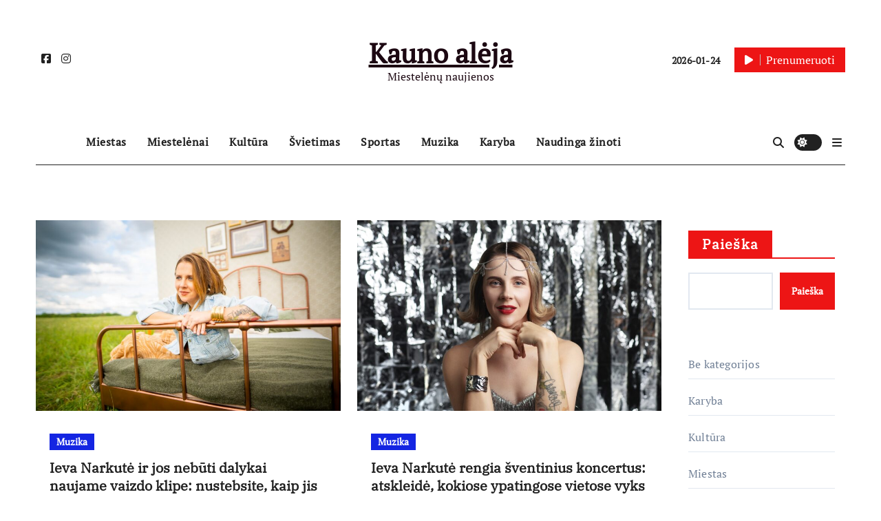

--- FILE ---
content_type: text/html; charset=UTF-8
request_url: https://kaunoaleja.lt/tag/ieva-narkute/
body_size: 15519
content:
<!DOCTYPE html>
<html lang="lt-LT" prefix="og: https://ogp.me/ns#">
<head>
<meta charset="UTF-8">
<meta name="viewport" content="width=device-width, initial-scale=1">
<link rel="profile" href="https://gmpg.org/xfn/11">

<!-- Search Engine Optimization by Rank Math - https://rankmath.com/ -->
<title>Ieva Narkutė - Kauno alėja</title>
<meta name="robots" content="follow, noindex"/>
<meta property="og:locale" content="lt_LT" />
<meta property="og:type" content="article" />
<meta property="og:title" content="Ieva Narkutė - Kauno alėja" />
<meta property="og:url" content="https://kaunoaleja.lt/tag/ieva-narkute/" />
<meta property="og:site_name" content="Kauno alėja" />
<meta name="twitter:card" content="summary_large_image" />
<meta name="twitter:title" content="Ieva Narkutė - Kauno alėja" />
<meta name="twitter:label1" content="Įrašai" />
<meta name="twitter:data1" content="2" />
<script type="application/ld+json" class="rank-math-schema">{"@context":"https://schema.org","@graph":[{"@type":"Person","@id":"https://kaunoaleja.lt/#person","name":"Kauno al\u0117ja"},{"@type":"WebSite","@id":"https://kaunoaleja.lt/#website","url":"https://kaunoaleja.lt","name":"Kauno al\u0117ja","publisher":{"@id":"https://kaunoaleja.lt/#person"},"inLanguage":"lt-LT"},{"@type":"CollectionPage","@id":"https://kaunoaleja.lt/tag/ieva-narkute/#webpage","url":"https://kaunoaleja.lt/tag/ieva-narkute/","name":"Ieva Narkut\u0117 - Kauno al\u0117ja","isPartOf":{"@id":"https://kaunoaleja.lt/#website"},"inLanguage":"lt-LT"}]}</script>
<!-- /Rank Math WordPress SEO plugin -->

<link rel='dns-prefetch' href='//www.googletagmanager.com' />
<link rel='dns-prefetch' href='//pagead2.googlesyndication.com' />
<link rel="alternate" type="application/rss+xml" title="Kauno alėja &raquo; Įrašų RSS srautas" href="https://kaunoaleja.lt/feed/" />
<link rel="alternate" type="application/rss+xml" title="Kauno alėja &raquo; Komentarų RSS srautas" href="https://kaunoaleja.lt/comments/feed/" />
<link rel="alternate" type="application/rss+xml" title="Kauno alėja &raquo; Žymos „Ieva Narkutė“ RSS srautas" href="https://kaunoaleja.lt/tag/ieva-narkute/feed/" />
<style id='wp-img-auto-sizes-contain-inline-css' type='text/css'>
img:is([sizes=auto i],[sizes^="auto," i]){contain-intrinsic-size:3000px 1500px}
/*# sourceURL=wp-img-auto-sizes-contain-inline-css */
</style>
<link rel='stylesheet' id='newsair-theme-fonts-css' href='https://kaunoaleja.lt/wp-content/fonts/e09bffc672fcd59066069b0ea750873e.css?ver=20201110' type='text/css' media='all' />
<link rel='stylesheet' id='papernews-theme-fonts-css' href='https://kaunoaleja.lt/wp-content/fonts/ed509eea5e6cd73329b8348bfbba7090.css?ver=20201110' type='text/css' media='all' />
<style id='wp-emoji-styles-inline-css' type='text/css'>

	img.wp-smiley, img.emoji {
		display: inline !important;
		border: none !important;
		box-shadow: none !important;
		height: 1em !important;
		width: 1em !important;
		margin: 0 0.07em !important;
		vertical-align: -0.1em !important;
		background: none !important;
		padding: 0 !important;
	}
/*# sourceURL=wp-emoji-styles-inline-css */
</style>
<style id='wp-block-library-inline-css' type='text/css'>
:root{--wp-block-synced-color:#7a00df;--wp-block-synced-color--rgb:122,0,223;--wp-bound-block-color:var(--wp-block-synced-color);--wp-editor-canvas-background:#ddd;--wp-admin-theme-color:#007cba;--wp-admin-theme-color--rgb:0,124,186;--wp-admin-theme-color-darker-10:#006ba1;--wp-admin-theme-color-darker-10--rgb:0,107,160.5;--wp-admin-theme-color-darker-20:#005a87;--wp-admin-theme-color-darker-20--rgb:0,90,135;--wp-admin-border-width-focus:2px}@media (min-resolution:192dpi){:root{--wp-admin-border-width-focus:1.5px}}.wp-element-button{cursor:pointer}:root .has-very-light-gray-background-color{background-color:#eee}:root .has-very-dark-gray-background-color{background-color:#313131}:root .has-very-light-gray-color{color:#eee}:root .has-very-dark-gray-color{color:#313131}:root .has-vivid-green-cyan-to-vivid-cyan-blue-gradient-background{background:linear-gradient(135deg,#00d084,#0693e3)}:root .has-purple-crush-gradient-background{background:linear-gradient(135deg,#34e2e4,#4721fb 50%,#ab1dfe)}:root .has-hazy-dawn-gradient-background{background:linear-gradient(135deg,#faaca8,#dad0ec)}:root .has-subdued-olive-gradient-background{background:linear-gradient(135deg,#fafae1,#67a671)}:root .has-atomic-cream-gradient-background{background:linear-gradient(135deg,#fdd79a,#004a59)}:root .has-nightshade-gradient-background{background:linear-gradient(135deg,#330968,#31cdcf)}:root .has-midnight-gradient-background{background:linear-gradient(135deg,#020381,#2874fc)}:root{--wp--preset--font-size--normal:16px;--wp--preset--font-size--huge:42px}.has-regular-font-size{font-size:1em}.has-larger-font-size{font-size:2.625em}.has-normal-font-size{font-size:var(--wp--preset--font-size--normal)}.has-huge-font-size{font-size:var(--wp--preset--font-size--huge)}.has-text-align-center{text-align:center}.has-text-align-left{text-align:left}.has-text-align-right{text-align:right}.has-fit-text{white-space:nowrap!important}#end-resizable-editor-section{display:none}.aligncenter{clear:both}.items-justified-left{justify-content:flex-start}.items-justified-center{justify-content:center}.items-justified-right{justify-content:flex-end}.items-justified-space-between{justify-content:space-between}.screen-reader-text{border:0;clip-path:inset(50%);height:1px;margin:-1px;overflow:hidden;padding:0;position:absolute;width:1px;word-wrap:normal!important}.screen-reader-text:focus{background-color:#ddd;clip-path:none;color:#444;display:block;font-size:1em;height:auto;left:5px;line-height:normal;padding:15px 23px 14px;text-decoration:none;top:5px;width:auto;z-index:100000}html :where(.has-border-color){border-style:solid}html :where([style*=border-top-color]){border-top-style:solid}html :where([style*=border-right-color]){border-right-style:solid}html :where([style*=border-bottom-color]){border-bottom-style:solid}html :where([style*=border-left-color]){border-left-style:solid}html :where([style*=border-width]){border-style:solid}html :where([style*=border-top-width]){border-top-style:solid}html :where([style*=border-right-width]){border-right-style:solid}html :where([style*=border-bottom-width]){border-bottom-style:solid}html :where([style*=border-left-width]){border-left-style:solid}html :where(img[class*=wp-image-]){height:auto;max-width:100%}:where(figure){margin:0 0 1em}html :where(.is-position-sticky){--wp-admin--admin-bar--position-offset:var(--wp-admin--admin-bar--height,0px)}@media screen and (max-width:600px){html :where(.is-position-sticky){--wp-admin--admin-bar--position-offset:0px}}

/*# sourceURL=wp-block-library-inline-css */
</style><style id='wp-block-categories-inline-css' type='text/css'>
.wp-block-categories{box-sizing:border-box}.wp-block-categories.alignleft{margin-right:2em}.wp-block-categories.alignright{margin-left:2em}.wp-block-categories.wp-block-categories-dropdown.aligncenter{text-align:center}.wp-block-categories .wp-block-categories__label{display:block;width:100%}
/*# sourceURL=https://kaunoaleja.lt/wp-includes/blocks/categories/style.min.css */
</style>
<style id='wp-block-heading-inline-css' type='text/css'>
h1:where(.wp-block-heading).has-background,h2:where(.wp-block-heading).has-background,h3:where(.wp-block-heading).has-background,h4:where(.wp-block-heading).has-background,h5:where(.wp-block-heading).has-background,h6:where(.wp-block-heading).has-background{padding:1.25em 2.375em}h1.has-text-align-left[style*=writing-mode]:where([style*=vertical-lr]),h1.has-text-align-right[style*=writing-mode]:where([style*=vertical-rl]),h2.has-text-align-left[style*=writing-mode]:where([style*=vertical-lr]),h2.has-text-align-right[style*=writing-mode]:where([style*=vertical-rl]),h3.has-text-align-left[style*=writing-mode]:where([style*=vertical-lr]),h3.has-text-align-right[style*=writing-mode]:where([style*=vertical-rl]),h4.has-text-align-left[style*=writing-mode]:where([style*=vertical-lr]),h4.has-text-align-right[style*=writing-mode]:where([style*=vertical-rl]),h5.has-text-align-left[style*=writing-mode]:where([style*=vertical-lr]),h5.has-text-align-right[style*=writing-mode]:where([style*=vertical-rl]),h6.has-text-align-left[style*=writing-mode]:where([style*=vertical-lr]),h6.has-text-align-right[style*=writing-mode]:where([style*=vertical-rl]){rotate:180deg}
/*# sourceURL=https://kaunoaleja.lt/wp-includes/blocks/heading/style.min.css */
</style>
<style id='wp-block-search-inline-css' type='text/css'>
.wp-block-search__button{margin-left:10px;word-break:normal}.wp-block-search__button.has-icon{line-height:0}.wp-block-search__button svg{height:1.25em;min-height:24px;min-width:24px;width:1.25em;fill:currentColor;vertical-align:text-bottom}:where(.wp-block-search__button){border:1px solid #ccc;padding:6px 10px}.wp-block-search__inside-wrapper{display:flex;flex:auto;flex-wrap:nowrap;max-width:100%}.wp-block-search__label{width:100%}.wp-block-search.wp-block-search__button-only .wp-block-search__button{box-sizing:border-box;display:flex;flex-shrink:0;justify-content:center;margin-left:0;max-width:100%}.wp-block-search.wp-block-search__button-only .wp-block-search__inside-wrapper{min-width:0!important;transition-property:width}.wp-block-search.wp-block-search__button-only .wp-block-search__input{flex-basis:100%;transition-duration:.3s}.wp-block-search.wp-block-search__button-only.wp-block-search__searchfield-hidden,.wp-block-search.wp-block-search__button-only.wp-block-search__searchfield-hidden .wp-block-search__inside-wrapper{overflow:hidden}.wp-block-search.wp-block-search__button-only.wp-block-search__searchfield-hidden .wp-block-search__input{border-left-width:0!important;border-right-width:0!important;flex-basis:0;flex-grow:0;margin:0;min-width:0!important;padding-left:0!important;padding-right:0!important;width:0!important}:where(.wp-block-search__input){appearance:none;border:1px solid #949494;flex-grow:1;font-family:inherit;font-size:inherit;font-style:inherit;font-weight:inherit;letter-spacing:inherit;line-height:inherit;margin-left:0;margin-right:0;min-width:3rem;padding:8px;text-decoration:unset!important;text-transform:inherit}:where(.wp-block-search__button-inside .wp-block-search__inside-wrapper){background-color:#fff;border:1px solid #949494;box-sizing:border-box;padding:4px}:where(.wp-block-search__button-inside .wp-block-search__inside-wrapper) .wp-block-search__input{border:none;border-radius:0;padding:0 4px}:where(.wp-block-search__button-inside .wp-block-search__inside-wrapper) .wp-block-search__input:focus{outline:none}:where(.wp-block-search__button-inside .wp-block-search__inside-wrapper) :where(.wp-block-search__button){padding:4px 8px}.wp-block-search.aligncenter .wp-block-search__inside-wrapper{margin:auto}.wp-block[data-align=right] .wp-block-search.wp-block-search__button-only .wp-block-search__inside-wrapper{float:right}
/*# sourceURL=https://kaunoaleja.lt/wp-includes/blocks/search/style.min.css */
</style>
<style id='wp-block-group-inline-css' type='text/css'>
.wp-block-group{box-sizing:border-box}:where(.wp-block-group.wp-block-group-is-layout-constrained){position:relative}
/*# sourceURL=https://kaunoaleja.lt/wp-includes/blocks/group/style.min.css */
</style>
<style id='wp-block-paragraph-inline-css' type='text/css'>
.is-small-text{font-size:.875em}.is-regular-text{font-size:1em}.is-large-text{font-size:2.25em}.is-larger-text{font-size:3em}.has-drop-cap:not(:focus):first-letter{float:left;font-size:8.4em;font-style:normal;font-weight:100;line-height:.68;margin:.05em .1em 0 0;text-transform:uppercase}body.rtl .has-drop-cap:not(:focus):first-letter{float:none;margin-left:.1em}p.has-drop-cap.has-background{overflow:hidden}:root :where(p.has-background){padding:1.25em 2.375em}:where(p.has-text-color:not(.has-link-color)) a{color:inherit}p.has-text-align-left[style*="writing-mode:vertical-lr"],p.has-text-align-right[style*="writing-mode:vertical-rl"]{rotate:180deg}
/*# sourceURL=https://kaunoaleja.lt/wp-includes/blocks/paragraph/style.min.css */
</style>
<style id='global-styles-inline-css' type='text/css'>
:root{--wp--preset--aspect-ratio--square: 1;--wp--preset--aspect-ratio--4-3: 4/3;--wp--preset--aspect-ratio--3-4: 3/4;--wp--preset--aspect-ratio--3-2: 3/2;--wp--preset--aspect-ratio--2-3: 2/3;--wp--preset--aspect-ratio--16-9: 16/9;--wp--preset--aspect-ratio--9-16: 9/16;--wp--preset--color--black: #000000;--wp--preset--color--cyan-bluish-gray: #abb8c3;--wp--preset--color--white: #ffffff;--wp--preset--color--pale-pink: #f78da7;--wp--preset--color--vivid-red: #cf2e2e;--wp--preset--color--luminous-vivid-orange: #ff6900;--wp--preset--color--luminous-vivid-amber: #fcb900;--wp--preset--color--light-green-cyan: #7bdcb5;--wp--preset--color--vivid-green-cyan: #00d084;--wp--preset--color--pale-cyan-blue: #8ed1fc;--wp--preset--color--vivid-cyan-blue: #0693e3;--wp--preset--color--vivid-purple: #9b51e0;--wp--preset--gradient--vivid-cyan-blue-to-vivid-purple: linear-gradient(135deg,rgb(6,147,227) 0%,rgb(155,81,224) 100%);--wp--preset--gradient--light-green-cyan-to-vivid-green-cyan: linear-gradient(135deg,rgb(122,220,180) 0%,rgb(0,208,130) 100%);--wp--preset--gradient--luminous-vivid-amber-to-luminous-vivid-orange: linear-gradient(135deg,rgb(252,185,0) 0%,rgb(255,105,0) 100%);--wp--preset--gradient--luminous-vivid-orange-to-vivid-red: linear-gradient(135deg,rgb(255,105,0) 0%,rgb(207,46,46) 100%);--wp--preset--gradient--very-light-gray-to-cyan-bluish-gray: linear-gradient(135deg,rgb(238,238,238) 0%,rgb(169,184,195) 100%);--wp--preset--gradient--cool-to-warm-spectrum: linear-gradient(135deg,rgb(74,234,220) 0%,rgb(151,120,209) 20%,rgb(207,42,186) 40%,rgb(238,44,130) 60%,rgb(251,105,98) 80%,rgb(254,248,76) 100%);--wp--preset--gradient--blush-light-purple: linear-gradient(135deg,rgb(255,206,236) 0%,rgb(152,150,240) 100%);--wp--preset--gradient--blush-bordeaux: linear-gradient(135deg,rgb(254,205,165) 0%,rgb(254,45,45) 50%,rgb(107,0,62) 100%);--wp--preset--gradient--luminous-dusk: linear-gradient(135deg,rgb(255,203,112) 0%,rgb(199,81,192) 50%,rgb(65,88,208) 100%);--wp--preset--gradient--pale-ocean: linear-gradient(135deg,rgb(255,245,203) 0%,rgb(182,227,212) 50%,rgb(51,167,181) 100%);--wp--preset--gradient--electric-grass: linear-gradient(135deg,rgb(202,248,128) 0%,rgb(113,206,126) 100%);--wp--preset--gradient--midnight: linear-gradient(135deg,rgb(2,3,129) 0%,rgb(40,116,252) 100%);--wp--preset--font-size--small: 13px;--wp--preset--font-size--medium: 20px;--wp--preset--font-size--large: 36px;--wp--preset--font-size--x-large: 42px;--wp--preset--spacing--20: 0.44rem;--wp--preset--spacing--30: 0.67rem;--wp--preset--spacing--40: 1rem;--wp--preset--spacing--50: 1.5rem;--wp--preset--spacing--60: 2.25rem;--wp--preset--spacing--70: 3.38rem;--wp--preset--spacing--80: 5.06rem;--wp--preset--shadow--natural: 6px 6px 9px rgba(0, 0, 0, 0.2);--wp--preset--shadow--deep: 12px 12px 50px rgba(0, 0, 0, 0.4);--wp--preset--shadow--sharp: 6px 6px 0px rgba(0, 0, 0, 0.2);--wp--preset--shadow--outlined: 6px 6px 0px -3px rgb(255, 255, 255), 6px 6px rgb(0, 0, 0);--wp--preset--shadow--crisp: 6px 6px 0px rgb(0, 0, 0);}:where(.is-layout-flex){gap: 0.5em;}:where(.is-layout-grid){gap: 0.5em;}body .is-layout-flex{display: flex;}.is-layout-flex{flex-wrap: wrap;align-items: center;}.is-layout-flex > :is(*, div){margin: 0;}body .is-layout-grid{display: grid;}.is-layout-grid > :is(*, div){margin: 0;}:where(.wp-block-columns.is-layout-flex){gap: 2em;}:where(.wp-block-columns.is-layout-grid){gap: 2em;}:where(.wp-block-post-template.is-layout-flex){gap: 1.25em;}:where(.wp-block-post-template.is-layout-grid){gap: 1.25em;}.has-black-color{color: var(--wp--preset--color--black) !important;}.has-cyan-bluish-gray-color{color: var(--wp--preset--color--cyan-bluish-gray) !important;}.has-white-color{color: var(--wp--preset--color--white) !important;}.has-pale-pink-color{color: var(--wp--preset--color--pale-pink) !important;}.has-vivid-red-color{color: var(--wp--preset--color--vivid-red) !important;}.has-luminous-vivid-orange-color{color: var(--wp--preset--color--luminous-vivid-orange) !important;}.has-luminous-vivid-amber-color{color: var(--wp--preset--color--luminous-vivid-amber) !important;}.has-light-green-cyan-color{color: var(--wp--preset--color--light-green-cyan) !important;}.has-vivid-green-cyan-color{color: var(--wp--preset--color--vivid-green-cyan) !important;}.has-pale-cyan-blue-color{color: var(--wp--preset--color--pale-cyan-blue) !important;}.has-vivid-cyan-blue-color{color: var(--wp--preset--color--vivid-cyan-blue) !important;}.has-vivid-purple-color{color: var(--wp--preset--color--vivid-purple) !important;}.has-black-background-color{background-color: var(--wp--preset--color--black) !important;}.has-cyan-bluish-gray-background-color{background-color: var(--wp--preset--color--cyan-bluish-gray) !important;}.has-white-background-color{background-color: var(--wp--preset--color--white) !important;}.has-pale-pink-background-color{background-color: var(--wp--preset--color--pale-pink) !important;}.has-vivid-red-background-color{background-color: var(--wp--preset--color--vivid-red) !important;}.has-luminous-vivid-orange-background-color{background-color: var(--wp--preset--color--luminous-vivid-orange) !important;}.has-luminous-vivid-amber-background-color{background-color: var(--wp--preset--color--luminous-vivid-amber) !important;}.has-light-green-cyan-background-color{background-color: var(--wp--preset--color--light-green-cyan) !important;}.has-vivid-green-cyan-background-color{background-color: var(--wp--preset--color--vivid-green-cyan) !important;}.has-pale-cyan-blue-background-color{background-color: var(--wp--preset--color--pale-cyan-blue) !important;}.has-vivid-cyan-blue-background-color{background-color: var(--wp--preset--color--vivid-cyan-blue) !important;}.has-vivid-purple-background-color{background-color: var(--wp--preset--color--vivid-purple) !important;}.has-black-border-color{border-color: var(--wp--preset--color--black) !important;}.has-cyan-bluish-gray-border-color{border-color: var(--wp--preset--color--cyan-bluish-gray) !important;}.has-white-border-color{border-color: var(--wp--preset--color--white) !important;}.has-pale-pink-border-color{border-color: var(--wp--preset--color--pale-pink) !important;}.has-vivid-red-border-color{border-color: var(--wp--preset--color--vivid-red) !important;}.has-luminous-vivid-orange-border-color{border-color: var(--wp--preset--color--luminous-vivid-orange) !important;}.has-luminous-vivid-amber-border-color{border-color: var(--wp--preset--color--luminous-vivid-amber) !important;}.has-light-green-cyan-border-color{border-color: var(--wp--preset--color--light-green-cyan) !important;}.has-vivid-green-cyan-border-color{border-color: var(--wp--preset--color--vivid-green-cyan) !important;}.has-pale-cyan-blue-border-color{border-color: var(--wp--preset--color--pale-cyan-blue) !important;}.has-vivid-cyan-blue-border-color{border-color: var(--wp--preset--color--vivid-cyan-blue) !important;}.has-vivid-purple-border-color{border-color: var(--wp--preset--color--vivid-purple) !important;}.has-vivid-cyan-blue-to-vivid-purple-gradient-background{background: var(--wp--preset--gradient--vivid-cyan-blue-to-vivid-purple) !important;}.has-light-green-cyan-to-vivid-green-cyan-gradient-background{background: var(--wp--preset--gradient--light-green-cyan-to-vivid-green-cyan) !important;}.has-luminous-vivid-amber-to-luminous-vivid-orange-gradient-background{background: var(--wp--preset--gradient--luminous-vivid-amber-to-luminous-vivid-orange) !important;}.has-luminous-vivid-orange-to-vivid-red-gradient-background{background: var(--wp--preset--gradient--luminous-vivid-orange-to-vivid-red) !important;}.has-very-light-gray-to-cyan-bluish-gray-gradient-background{background: var(--wp--preset--gradient--very-light-gray-to-cyan-bluish-gray) !important;}.has-cool-to-warm-spectrum-gradient-background{background: var(--wp--preset--gradient--cool-to-warm-spectrum) !important;}.has-blush-light-purple-gradient-background{background: var(--wp--preset--gradient--blush-light-purple) !important;}.has-blush-bordeaux-gradient-background{background: var(--wp--preset--gradient--blush-bordeaux) !important;}.has-luminous-dusk-gradient-background{background: var(--wp--preset--gradient--luminous-dusk) !important;}.has-pale-ocean-gradient-background{background: var(--wp--preset--gradient--pale-ocean) !important;}.has-electric-grass-gradient-background{background: var(--wp--preset--gradient--electric-grass) !important;}.has-midnight-gradient-background{background: var(--wp--preset--gradient--midnight) !important;}.has-small-font-size{font-size: var(--wp--preset--font-size--small) !important;}.has-medium-font-size{font-size: var(--wp--preset--font-size--medium) !important;}.has-large-font-size{font-size: var(--wp--preset--font-size--large) !important;}.has-x-large-font-size{font-size: var(--wp--preset--font-size--x-large) !important;}
/*# sourceURL=global-styles-inline-css */
</style>
<style id='core-block-supports-inline-css' type='text/css'>
.wp-container-core-group-is-layout-ad2f72ca{flex-wrap:nowrap;}
/*# sourceURL=core-block-supports-inline-css */
</style>

<style id='classic-theme-styles-inline-css' type='text/css'>
/*! This file is auto-generated */
.wp-block-button__link{color:#fff;background-color:#32373c;border-radius:9999px;box-shadow:none;text-decoration:none;padding:calc(.667em + 2px) calc(1.333em + 2px);font-size:1.125em}.wp-block-file__button{background:#32373c;color:#fff;text-decoration:none}
/*# sourceURL=/wp-includes/css/classic-themes.min.css */
</style>
<link rel='stylesheet' id='ansar-import-css' href='https://kaunoaleja.lt/wp-content/plugins/ansar-import/public/css/ansar-import-public.css?ver=1.0.16' type='text/css' media='all' />
<link rel='stylesheet' id='all-css-css' href='https://kaunoaleja.lt/wp-content/themes/newsair/css/all.css?ver=6.9' type='text/css' media='all' />
<link rel='stylesheet' id='dark-css' href='https://kaunoaleja.lt/wp-content/themes/newsair/css/colors/dark.css?ver=6.9' type='text/css' media='all' />
<link rel='stylesheet' id='default-css' href='https://kaunoaleja.lt/wp-content/themes/newsair/css/colors/default.css?ver=6.9' type='text/css' media='all' />
<link rel='stylesheet' id='bootstrap-css' href='https://kaunoaleja.lt/wp-content/themes/newsair/css/bootstrap.css?ver=6.9' type='text/css' media='all' />
<link rel='stylesheet' id='newsair-style-css' href='https://kaunoaleja.lt/wp-content/themes/paper-news/style.css?ver=6.9' type='text/css' media='all' />
<link rel='stylesheet' id='swiper-bundle-css-css' href='https://kaunoaleja.lt/wp-content/themes/newsair/css/swiper-bundle.css?ver=6.9' type='text/css' media='all' />
<link rel='stylesheet' id='smartmenus-css' href='https://kaunoaleja.lt/wp-content/themes/newsair/css/jquery.smartmenus.bootstrap.css?ver=6.9' type='text/css' media='all' />
<link rel='stylesheet' id='animate-css' href='https://kaunoaleja.lt/wp-content/themes/newsair/css/animate.css?ver=6.9' type='text/css' media='all' />
<link rel='stylesheet' id='newsair-custom-css-css' href='https://kaunoaleja.lt/wp-content/themes/newsair/inc/ansar/customize/css/customizer.css?ver=1.0' type='text/css' media='all' />
<link rel='stylesheet' id='newsair-style-parent-css' href='https://kaunoaleja.lt/wp-content/themes/newsair/style.css?ver=6.9' type='text/css' media='all' />
<link rel='stylesheet' id='papernews-style-css' href='https://kaunoaleja.lt/wp-content/themes/paper-news/style.css?ver=1.0' type='text/css' media='all' />
<link rel='stylesheet' id='papernews-default-css-css' href='https://kaunoaleja.lt/wp-content/themes/paper-news/css/colors/default.css?ver=6.9' type='text/css' media='all' />
<script type="text/javascript" src="https://kaunoaleja.lt/wp-includes/js/jquery/jquery.min.js?ver=3.7.1" id="jquery-core-js"></script>
<script type="text/javascript" src="https://kaunoaleja.lt/wp-includes/js/jquery/jquery-migrate.min.js?ver=3.4.1" id="jquery-migrate-js"></script>
<script type="text/javascript" src="https://kaunoaleja.lt/wp-content/plugins/ansar-import/public/js/ansar-import-public.js?ver=1.0.16" id="ansar-import-js"></script>
<script type="text/javascript" src="https://kaunoaleja.lt/wp-content/themes/newsair/js/navigation.js?ver=6.9" id="newsair-navigation-js"></script>
<script type="text/javascript" src="https://kaunoaleja.lt/wp-content/themes/newsair/js/bootstrap.js?ver=6.9" id="bootstrap_script-js"></script>
<script type="text/javascript" src="https://kaunoaleja.lt/wp-content/themes/newsair/js/swiper-bundle.js?ver=6.9" id="swiper-bundle-js"></script>
<script type="text/javascript" src="https://kaunoaleja.lt/wp-content/themes/newsair/js/hc-sticky.js?ver=6.9" id="sticky-js-js"></script>
<script type="text/javascript" src="https://kaunoaleja.lt/wp-content/themes/newsair/js/jquery.sticky.js?ver=6.9" id="sticky-header-js-js"></script>
<script type="text/javascript" src="https://kaunoaleja.lt/wp-content/themes/newsair/js/jquery.smartmenus.js?ver=6.9" id="smartmenus-js-js"></script>
<script type="text/javascript" src="https://kaunoaleja.lt/wp-content/themes/newsair/js/jquery.smartmenus.bootstrap.js?ver=6.9" id="bootstrap-smartmenus-js-js"></script>

<!-- Google tag (gtag.js) snippet added by Site Kit -->
<!-- Google Analytics snippet added by Site Kit -->
<script type="text/javascript" src="https://www.googletagmanager.com/gtag/js?id=GT-TNGPP8S" id="google_gtagjs-js" async></script>
<script type="text/javascript" id="google_gtagjs-js-after">
/* <![CDATA[ */
window.dataLayer = window.dataLayer || [];function gtag(){dataLayer.push(arguments);}
gtag("set","linker",{"domains":["kaunoaleja.lt"]});
gtag("js", new Date());
gtag("set", "developer_id.dZTNiMT", true);
gtag("config", "GT-TNGPP8S");
 window._googlesitekit = window._googlesitekit || {}; window._googlesitekit.throttledEvents = []; window._googlesitekit.gtagEvent = (name, data) => { var key = JSON.stringify( { name, data } ); if ( !! window._googlesitekit.throttledEvents[ key ] ) { return; } window._googlesitekit.throttledEvents[ key ] = true; setTimeout( () => { delete window._googlesitekit.throttledEvents[ key ]; }, 5 ); gtag( "event", name, { ...data, event_source: "site-kit" } ); }; 
//# sourceURL=google_gtagjs-js-after
/* ]]> */
</script>
<link rel="https://api.w.org/" href="https://kaunoaleja.lt/wp-json/" /><link rel="alternate" title="JSON" type="application/json" href="https://kaunoaleja.lt/wp-json/wp/v2/tags/928" /><link rel="EditURI" type="application/rsd+xml" title="RSD" href="https://kaunoaleja.lt/xmlrpc.php?rsd" />
<meta name="generator" content="WordPress 6.9" />
<meta name="generator" content="Site Kit by Google 1.159.0" /><style type="text/css" id="custom-background-css">
    .wrapper { background-color: #}
</style>
<style>
  .bs-blog-post p:nth-of-type(1)::first-letter {
    font-size: 60px;
    font-weight: 800;
    margin-right: 10px;
    font-family: 'Vollkorn', serif;
    line-height: 1; 
    float: left;
}
</style>
<style>
.bs-header-main {
  background-image: url("" );
}
</style>
  <style>
  .bs-default .bs-header-main .inner{
    background-color:  }
  </style>
<style>
.archive-class .sidebar-right, .archive-class .sidebar-left , .index-class .sidebar-right, .index-class .sidebar-left{
    flex: 100;
    width:197px !important;
  }
  .archive-class .content-right , .index-class .content-right {
    width: calc((1130px - 197px)) !important;
  }
</style>
  <style>
  .single-class .sidebar-right, .single-class .sidebar-left{
    flex: 100;
    width:310px !important;
  }
  .single-class .content-right {
    width: calc((1130px - 310px)) !important;
  }
</style>
<style>
  .bs-default .bs-header-main .inner, .bs-headthree .bs-header-main .inner{ 
    height:174px; 
  }

  @media (max-width:991px) {
    .bs-default .bs-header-main .inner, .bs-headthree .bs-header-main .inner{ 
      height:px; 
    }
  }
  @media (max-width:576px) {
    .bs-default .bs-header-main .inner, .bs-headthree .bs-header-main .inner{ 
      height:px; 
    }
  }
</style>
<style type="text/css">
  .wrapper{
    background: #ffffff  }
  body.dark .wrapper {
    background-color: #000;
  }
  <style>
  .bs-default .bs-header-main .inner{
    background-color:#ffffff  }
  </style>

<!-- Google AdSense meta tags added by Site Kit -->
<meta name="google-adsense-platform-account" content="ca-host-pub-2644536267352236">
<meta name="google-adsense-platform-domain" content="sitekit.withgoogle.com">
<!-- End Google AdSense meta tags added by Site Kit -->
    <style type="text/css">
            
        .site-title a,
        .site-description {
            color: #1c0812;
        }

        .site-branding-text .site-title a {
                font-size: 40px;
            }

            @media (max-width: 991.98px)  {
                .site-branding-text .site-title a {
                    font-size: 35px;

                }
            }

            @media (max-width: 575.98px) {
                .site-branding-text .site-title a {
                    font-size: 30px;

                }
            }

        </style>
    
<!-- Google AdSense snippet added by Site Kit -->
<script type="text/javascript" async="async" src="https://pagead2.googlesyndication.com/pagead/js/adsbygoogle.js?client=ca-pub-7243014636544405&amp;host=ca-host-pub-2644536267352236" crossorigin="anonymous"></script>

<!-- End Google AdSense snippet added by Site Kit -->
<link rel="icon" href="https://kaunoaleja.lt/wp-content/uploads/2025/08/cropped-KAL-1-300x300.jpg" sizes="32x32" />
<link rel="icon" href="https://kaunoaleja.lt/wp-content/uploads/2025/08/cropped-KAL-1-300x300.jpg" sizes="192x192" />
<link rel="apple-touch-icon" href="https://kaunoaleja.lt/wp-content/uploads/2025/08/cropped-KAL-1-300x300.jpg" />
<meta name="msapplication-TileImage" content="https://kaunoaleja.lt/wp-content/uploads/2025/08/cropped-KAL-1-300x300.jpg" />
</head>
<body class="archive tag tag-ieva-narkute tag-928 wp-embed-responsive wp-theme-newsair wp-child-theme-paper-news hfeed  ta-hide-date-author-in-list" >
<div id="page" class="site">
<a class="skip-link screen-reader-text" href="#content">
Skip to content</a>
<div class="wrapper" id="custom-background-css">
    <div class="sidenav offcanvas offcanvas-end" tabindex="-1" id="offcanvasExample" aria-labelledby="offcanvasExampleLabel">
    <div class="offcanvas-header">
      <h5 class="offcanvas-title" id="offcanvasExampleLabel"> </h5>
      <span class="btn_close" data-bs-dismiss="offcanvas" aria-label="Close"><i class="fas fa-times"></i></span>
    </div>
    <div class="offcanvas-body">
          </div>
  </div>
    <!--header--> 
  <header class="bs-headthree cont">
        <!-- Main Menu Area-->
        <div class="bs-header-main" style='background-image: url("" );'>
    
        <div class="inner responsive">
          <div class="container">
          <div class="row align-items-center d-none d-lg-flex">
            <!-- col-lg-4 -->
            <div class="col-lg-4 d-lg-flex justify-content-start"> 
                  <ul class="bs-social d-flex justify-content-center justify-content-lg-end">
              <li>
            <a target="_blank" href="https://www.facebook.com/kauno.aleja">
              <i class="fab fa-facebook-square"></i>
            </a>
          </li>
                    <li>
            <a  href="https://instagram.com/kaunoaleja">
              <i class="fab fa-instagram"></i>
            </a>
          </li>
            </ul>
              </div>
            <!-- //col-lg-4 -->
            <!-- col-lg-4 -->
            <div class="col-lg-4 text-center">
              <div class="navbar-header d-none d-lg-block">
                                  <div class="site-branding-text"> 
                                                          <p class="site-title"> <a href="https://kaunoaleja.lt/" rel="home">Kauno alėja</a></p>
                                        <p class="site-description">Miestelėnų naujienos</p>
                  </div>
              </div>
            </div>
          <!-- //col-lg-4 -->
           <!-- col-lg-4 -->
            <div class="col-lg-4 d-lg-flex justify-content-end align-items-center">
                      <div class="top-date ms-1">
            <span class="day">
             2026-01-24            </span>
        </div>
    
              <div class="info-right right-nav d-flex align-items-center justify-content-center justify-content-md-end">
                <a href="https://www.facebook.com/kauno.aleja" class="subscribe-btn"  target="_blank"><i class="fas fa-play"></i> 
                                  <span>Prenumeruoti</span>
                                </a>
              </div>
                          </div>
          <!-- //col-lg-4 -->
                      </div><!-- /row-->
          <div class="d-lg-none">
                      </div>
        </div><!-- /container-->
      </div><!-- /inner-->
    </div><!-- /Main Menu Area-->
     
<div class="bs-menu-full sticky-header">
  <div class="container">
  <nav class="navbar navbar-expand-lg navbar-wp">
        <!-- Home Icon -->
    <div class="active homebtn home d-none d-lg-flex">
      <a class="title" title="Home" href="https://kaunoaleja.lt">
        <span class='fa-solid fa-house-chimney'></span>
      </a>
    </div>
    <!-- /Home Icon -->
         <!-- Mobile Header -->
    <div class="m-header align-items-center justify-content-justify">
                  <!-- navbar-toggle -->
                   <!-- navbar-toggle -->
                      <button id="nav-btn" class="navbar-toggler x collapsed" type="button" data-bs-toggle="collapse"
                       data-bs-target="#navbar-wp" aria-controls="navbar-wp" aria-expanded="false"
                       aria-label="Toggle navigation">
                        <span class="icon-bar"></span>
                        <span class="icon-bar"></span>
                        <span class="icon-bar"></span>
                      </button>
                  <div class="navbar-header">
                                       <div class="site-branding-text"> 
                                                                <p class="site-title"> <a href="https://kaunoaleja.lt/" rel="home">Kauno alėja</a></p>
                                            <p class="site-description">Miestelėnų naujienos</p>
                    </div>

                  </div>
                  <div class="right-nav"> 
                  <!-- /navbar-toggle -->
                                      <a class="msearch ml-auto" data-bs-target="#exampleModal"  href="#" data-bs-toggle="modal"> 
                      <i class="fa fa-search"></i> 
                    </a>
                                     </div>
                </div>
                <!-- /Mobile Header -->
                    <div class="collapse navbar-collapse" id="navbar-wp">
                      <ul id="menu-main-menu" class="me-auto nav navbar-nav"><li id="menu-item-13272" class="menu-item menu-item-type-taxonomy menu-item-object-category menu-item-13272"><a class="nav-link" title="Miestas" href="https://kaunoaleja.lt/category/miestas/">Miestas</a></li>
<li id="menu-item-13266" class="menu-item menu-item-type-taxonomy menu-item-object-category menu-item-13266"><a class="nav-link" title="Miestelėnai" href="https://kaunoaleja.lt/category/miestelenai/">Miestelėnai</a></li>
<li id="menu-item-13265" class="menu-item menu-item-type-taxonomy menu-item-object-category menu-item-13265"><a class="nav-link" title="Kultūra" href="https://kaunoaleja.lt/category/kultura/">Kultūra</a></li>
<li id="menu-item-13269" class="menu-item menu-item-type-taxonomy menu-item-object-category menu-item-13269"><a class="nav-link" title="Švietimas" href="https://kaunoaleja.lt/category/svietimas/">Švietimas</a></li>
<li id="menu-item-13268" class="menu-item menu-item-type-taxonomy menu-item-object-category menu-item-13268"><a class="nav-link" title="Sportas" href="https://kaunoaleja.lt/category/sportas/">Sportas</a></li>
<li id="menu-item-13267" class="menu-item menu-item-type-taxonomy menu-item-object-category menu-item-13267"><a class="nav-link" title="Muzika" href="https://kaunoaleja.lt/category/muzika/">Muzika</a></li>
<li id="menu-item-13270" class="menu-item menu-item-type-taxonomy menu-item-object-category menu-item-13270"><a class="nav-link" title="Karyba" href="https://kaunoaleja.lt/category/karyba/">Karyba</a></li>
<li id="menu-item-13263" class="menu-item menu-item-type-taxonomy menu-item-object-category menu-item-13263"><a class="nav-link" title="Naudinga žinoti" href="https://kaunoaleja.lt/category/naudinga-zinoti/">Naudinga žinoti</a></li>
</ul>                  </div>
              <!-- Right nav -->
              <div class="desk-header right-nav pl-3 ml-auto my-2 my-lg-0 position-relative align-items-center">
                                        <a class="msearch" data-bs-target="#exampleModal"  href="#" data-bs-toggle="modal">
                      <i class="fa fa-search"></i>
                    </a>
                                        <label class="switch" for="switch">
                      <input type="checkbox" name="theme" id="switch" class="defaultcolor" data-skin-mode="defaultcolor">
                      <span class="slider"></span>
                    </label>
                                    <!-- Off Canvas -->
                  <span class="mneu-sidebar offcbtn d-none d-lg-block" data-bs-toggle="offcanvas" data-bs-target="#offcanvasExample" role="button" aria-controls="offcanvas-start" aria-expanded="false">
                    <i class="fas fa-bars"></i>
                  </span>
                  <!-- /Off Canvas -->
                                  </div>
                <!-- /Right nav -->
        </nav> <!-- /Navigation -->
        </div>
      </div>
        </header>
    <!--mainfeatured start-->
  <div class="mainfeatured">
      <div class="featinner">
          <!--container-->
          <div class="container">
              <!--row-->
              <div class="row">              
                    
              </div><!--/row-->
          </div><!--/container-->
      </div>
  </div>
  <!--mainfeatured end-->
  <main id="content" class="archive-class">
    <!--container-->
    <div class="container">
                <!--row-->
        <div class="row">
                        <!--col-lg-8-->
                            <div class="col-lg-8 content-right">
                    <div id="grid" class="row" >
                        <div id="post-12100" class="col-md-6 post-12100 post type-post status-publish format-standard has-post-thumbnail hentry category-muzika tag-ieva-narkute">
<!-- bs-posts-sec bs-posts-modul-6 -->
    <div class="bs-blog-post grid-card"> 
                            <div class="bs-post-thumb img">
                    <a href="https://kaunoaleja.lt/2025/06/19/ieva-narkute-ir-jos-nebuti-dalykai-naujame-vaizdo-klipe-nustebsite-kaip-jis-nufilmuotas/"><img width="800" height="500" src="https://kaunoaleja.lt/wp-content/uploads/2025/06/Ieva-Narkute_Nebuti-dalykai_Martyno-Viteno7-800x500.jpeg" class="img-responsive wp-post-image" alt="" decoding="async" fetchpriority="high" /></a> 
                </div>
                    <article class="small">
                            <div class="bs-blog-category">
                                            <a href="https://kaunoaleja.lt/category/muzika/" style="background-color:#1425e2" id="category_8_color" >
                            Muzika                        </a>
                                     </div>
                                <h4 class="title"><a href="https://kaunoaleja.lt/2025/06/19/ieva-narkute-ir-jos-nebuti-dalykai-naujame-vaizdo-klipe-nustebsite-kaip-jis-nufilmuotas/">Ieva Narkutė ir jos nebūti dalykai naujame vaizdo klipe: nustebsite, kaip jis nufilmuotas</a></h4>
                    <div class="bs-blog-meta">
                <span class="bs-author">
            <a class="auth" href="https://kaunoaleja.lt/author/kaunoaleja-lt/"> 
            <img alt='' src='https://secure.gravatar.com/avatar/2920970ab2a1954cb161731fb304eae9ff598bf83d13a48e1c54bac58d58afaf?s=150&#038;d=mm&#038;r=g' srcset='https://secure.gravatar.com/avatar/2920970ab2a1954cb161731fb304eae9ff598bf83d13a48e1c54bac58d58afaf?s=300&#038;d=mm&#038;r=g 2x' class='avatar avatar-150 photo' height='150' width='150' decoding='async'/>kaunoaleja.lt            </a> 
        </span>
                <span class="bs-blog-date">
            <a href="https://kaunoaleja.lt/2025/06/"><time datetime="">Bir 19, 2025</time></a>
        </span>

                    </div>
    <p>Ieva Narkutė pristato dainą „Nebūti dalykai“ bei jos vasariškai šviesų, romantišką vaizdo klipą. Jis nufilmuotas viduryje gėlėtos lietuviškos&hellip;</p>
 
         </article>
    </div>
</div>
                        <div id="post-7455" class="col-md-6 post-7455 post type-post status-publish format-standard has-post-thumbnail hentry category-muzika tag-ieva-narkute">
<!-- bs-posts-sec bs-posts-modul-6 -->
    <div class="bs-blog-post grid-card"> 
                            <div class="bs-post-thumb img">
                    <a href="https://kaunoaleja.lt/2024/11/04/ieva-narkute-rengia-sventinius-koncertus-atskleide-kokiose-ypatingose-vietose-vyks/"><img width="800" height="500" src="https://kaunoaleja.lt/wp-content/uploads/2024/10/Ieva-Narkute-_Svetlanos_Baturos-nuotr-800x500.jpg" class="img-responsive wp-post-image" alt="" decoding="async" /></a> 
                </div>
                    <article class="small">
                            <div class="bs-blog-category">
                                            <a href="https://kaunoaleja.lt/category/muzika/" style="background-color:#1425e2" id="category_8_color" >
                            Muzika                        </a>
                                     </div>
                                <h4 class="title"><a href="https://kaunoaleja.lt/2024/11/04/ieva-narkute-rengia-sventinius-koncertus-atskleide-kokiose-ypatingose-vietose-vyks/">Ieva Narkutė rengia šventinius koncertus: atskleidė, kokiose ypatingose vietose vyks</a></h4>
                    <div class="bs-blog-meta">
                <span class="bs-author">
            <a class="auth" href="https://kaunoaleja.lt/author/kaunoaleja-lt/"> 
            <img alt='' src='https://secure.gravatar.com/avatar/2920970ab2a1954cb161731fb304eae9ff598bf83d13a48e1c54bac58d58afaf?s=150&#038;d=mm&#038;r=g' srcset='https://secure.gravatar.com/avatar/2920970ab2a1954cb161731fb304eae9ff598bf83d13a48e1c54bac58d58afaf?s=300&#038;d=mm&#038;r=g 2x' class='avatar avatar-150 photo' height='150' width='150' loading='lazy' decoding='async'/>kaunoaleja.lt            </a> 
        </span>
                <span class="bs-blog-date">
            <a href="https://kaunoaleja.lt/2024/11/"><time datetime="">Lap 4, 2024</time></a>
        </span>

                    </div>
    <p>Ieva Narkutė gruodį klausytojus pakvies į „Gražų ir šventinį koncertą“. Vilniuje ji pirmą kartą išbandys atnaujintą LVSO koncertų&hellip;</p>
 
         </article>
    </div>
</div>
                <div class="col-md-12 text-center d-md-flex justify-content-center">
                </div>
</div>                </div>
                            <!--/col-lg-8-->
                            <!--col-lg-4-->
                <aside class="col-lg-4 sidebar-right">
                    
<div id="sidebar-right" class="bs-sidebar bs-sticky">
	<div id="block-9" class="bs-widget widget_block">
<div class="wp-block-group is-nowrap is-layout-flex wp-container-core-group-is-layout-ad2f72ca wp-block-group-is-layout-flex"><form role="search" method="get" action="https://kaunoaleja.lt/" class="wp-block-search__button-outside wp-block-search__text-button wp-block-search"    ><label class="wp-block-search__label" for="wp-block-search__input-1" >Paieška</label><div class="wp-block-search__inside-wrapper" ><input class="wp-block-search__input" id="wp-block-search__input-1" placeholder="" value="" type="search" name="s" required /><button aria-label="Paieška" class="wp-block-search__button wp-element-button" type="submit" >Paieška</button></div></form></div>
</div><div id="block-14" class="bs-widget widget_block widget_categories"><ul class="wp-block-categories-list wp-block-categories">	<li class="cat-item cat-item-1"><a href="https://kaunoaleja.lt/category/be-kategorijos/">Be kategorijos</a>
</li>
	<li class="cat-item cat-item-18"><a href="https://kaunoaleja.lt/category/karyba/">Karyba</a>
</li>
	<li class="cat-item cat-item-7"><a href="https://kaunoaleja.lt/category/kultura/">Kultūra</a>
</li>
	<li class="cat-item cat-item-2"><a href="https://kaunoaleja.lt/category/miestas/">Miestas</a>
</li>
	<li class="cat-item cat-item-10"><a href="https://kaunoaleja.lt/category/miestelenai/">Miestelėnai</a>
</li>
	<li class="cat-item cat-item-8"><a href="https://kaunoaleja.lt/category/muzika/">Muzika</a>
</li>
	<li class="cat-item cat-item-4"><a href="https://kaunoaleja.lt/category/naudinga-zinoti/">Naudinga žinoti</a>
</li>
	<li class="cat-item cat-item-5"><a href="https://kaunoaleja.lt/category/sportas/">Sportas</a>
</li>
	<li class="cat-item cat-item-6"><a href="https://kaunoaleja.lt/category/svietimas/">Švietimas</a>
</li>
</ul></div><div id="popular_tab_widget-2" class="bs-widget popular_tab_Widget">		<!-- Popular Tab widget start-->

		<div class="tabarea-area wd-back">	
			<ul class="nav nav-tabs" id="myTab" role="tablist">
			<li class="nav-item">
				<a class="nav-link active" id="home-tab" data-bs-toggle="tab" href="#tabbed-2-home" role="tab" aria-controls="home" aria-selected="true">
					<i class="fa fa-bolt me-1"></i>
					Paskutinės naujienos				</a>
			</li>
			<li class="nav-item">
				<a class="nav-link" id="profile-tab" data-bs-toggle="tab" href="#tabbed-2-profile" role="tab" aria-controls="profile" aria-selected="false">
					<i class="fa fa-fire me-1"></i>Popular				</a>
			</li>
			<li class="nav-item">
				<a class="nav-link" id="contact-tab" data-bs-toggle="tab" href="#tabbed-2-contact" role="tab" aria-controls="contact" aria-selected="false">
					<i class="fa fa-bolt me-1"></i>
					Trending				</a>
			</li>
			</ul>
	

										
									
			<!-- Start Tabs -->	
			<div class="tab-content" id="myTabContent">
				<div class="tab-pane fade show active" id="tabbed-2-home" role="tabpanel" aria-labelledby="home-tab">
					                <div class="small-post clearfix">
                                                                        <div class="img-small-post back-img hlgr" style="background-image: url('https://kaunoaleja.lt/wp-content/uploads/2026/01/technika.-Asociatyvi-nuotrauka_Unsplash-800x500.jpg');">
                          <a href="https://kaunoaleja.lt/2026/01/24/ekspertai-apie-svietima-ir-moksla-kas-tampa-konkurencingumo-issukiu/" class="link-div"></a>
                        </div>
                                             <!-- // img-small-post -->
                     <div class="small-post-content">
                                          <div class="bs-blog-category">
                                            <a href="https://kaunoaleja.lt/category/svietimas/" style="background-color:#ed1515" id="category_6_color" >
                            Švietimas                        </a>
                                     </div>
                                          <!-- small-post-content -->
                          <h5 class="title"><a href="https://kaunoaleja.lt/2026/01/24/ekspertai-apie-svietima-ir-moksla-kas-tampa-konkurencingumo-issukiu/">Ekspertai apie švietimą ir mokslą: kas tampa konkurencingumo iššūkiu?</a></h5>
                          <!-- // title_small_post -->
                        <div class="bs-blog-meta">
                                        <span class="bs-blog-date">
            <a href="https://kaunoaleja.lt/2026/01/"><time datetime="">Sau 24, 2026</time></a>
        </span>

                                </div>
                    </div>
                    <!-- // small-post-content -->
                </div>
                            <div class="small-post clearfix">
                                                                        <div class="img-small-post back-img hlgr" style="background-image: url('https://kaunoaleja.lt/wp-content/uploads/2026/01/Vyras.-Nuovargis_Unsplash-nuotr-800x500.jpg');">
                          <a href="https://kaunoaleja.lt/2026/01/24/kankina-nuovargis-ir-silpnumas-vaistininke-ispeja-kad-gali-trukti-vieno-svarbaus-mikroelemento/" class="link-div"></a>
                        </div>
                                             <!-- // img-small-post -->
                     <div class="small-post-content">
                                          <div class="bs-blog-category">
                                            <a href="https://kaunoaleja.lt/category/naudinga-zinoti/" style="background-color:#ed1515" id="category_4_color" >
                            Naudinga žinoti                        </a>
                                     </div>
                                          <!-- small-post-content -->
                          <h5 class="title"><a href="https://kaunoaleja.lt/2026/01/24/kankina-nuovargis-ir-silpnumas-vaistininke-ispeja-kad-gali-trukti-vieno-svarbaus-mikroelemento/">Kankina nuovargis ir silpnumas? Vaistininkė įspėja, kad gali trūkti vieno svarbaus mikroelemento</a></h5>
                          <!-- // title_small_post -->
                        <div class="bs-blog-meta">
                                        <span class="bs-blog-date">
            <a href="https://kaunoaleja.lt/2026/01/"><time datetime="">Sau 24, 2026</time></a>
        </span>

                                </div>
                    </div>
                    <!-- // small-post-content -->
                </div>
                            <div class="small-post clearfix">
                                                                        <div class="img-small-post back-img hlgr" style="background-image: url('https://kaunoaleja.lt/wp-content/uploads/2026/01/Ziemos-rizikos_shutterstock-800x500.jpg');">
                          <a href="https://kaunoaleja.lt/2026/01/24/nuo-vamzdziu-iki-stogo-ka-ziema-namuose-patikrina-pirmiausia/" class="link-div"></a>
                        </div>
                                             <!-- // img-small-post -->
                     <div class="small-post-content">
                                          <div class="bs-blog-category">
                                            <a href="https://kaunoaleja.lt/category/naudinga-zinoti/" style="background-color:#ed1515" id="category_4_color" >
                            Naudinga žinoti                        </a>
                                     </div>
                                          <!-- small-post-content -->
                          <h5 class="title"><a href="https://kaunoaleja.lt/2026/01/24/nuo-vamzdziu-iki-stogo-ka-ziema-namuose-patikrina-pirmiausia/">Nuo vamzdžių iki stogo: ką žiema namuose „patikrina“ pirmiausia?</a></h5>
                          <!-- // title_small_post -->
                        <div class="bs-blog-meta">
                                        <span class="bs-blog-date">
            <a href="https://kaunoaleja.lt/2026/01/"><time datetime="">Sau 24, 2026</time></a>
        </span>

                                </div>
                    </div>
                    <!-- // small-post-content -->
                </div>
                            <div class="small-post clearfix">
                                                                        <div class="img-small-post back-img hlgr" style="background-image: url('https://kaunoaleja.lt/wp-content/uploads/2026/01/Suo-3-800x500.jpg');">
                          <a href="https://kaunoaleja.lt/2026/01/23/kauno-oro-uoste-vyko-tarpinstituciniai-tarnybiniu-sunu-mokymai/" class="link-div"></a>
                        </div>
                                             <!-- // img-small-post -->
                     <div class="small-post-content">
                                          <div class="bs-blog-category">
                                            <a href="https://kaunoaleja.lt/category/naudinga-zinoti/" style="background-color:#ed1515" id="category_4_color" >
                            Naudinga žinoti                        </a>
                                     </div>
                                          <!-- small-post-content -->
                          <h5 class="title"><a href="https://kaunoaleja.lt/2026/01/23/kauno-oro-uoste-vyko-tarpinstituciniai-tarnybiniu-sunu-mokymai/">Kauno oro uoste vyko tarpinstituciniai tarnybinių šunų mokymai</a></h5>
                          <!-- // title_small_post -->
                        <div class="bs-blog-meta">
                                        <span class="bs-blog-date">
            <a href="https://kaunoaleja.lt/2026/01/"><time datetime="">Sau 23, 2026</time></a>
        </span>

                                </div>
                    </div>
                    <!-- // small-post-content -->
                </div>
            				</div>
				<div class="tab-pane fade" id="tabbed-2-profile" role="tabpanel" aria-labelledby="profile-tab">
					                <div class="small-post clearfix">
                                                                        <div class="img-small-post back-img hlgr" style="background-image: url('https://kaunoaleja.lt/wp-content/uploads/2026/01/technika.-Asociatyvi-nuotrauka_Unsplash-800x500.jpg');">
                          <a href="https://kaunoaleja.lt/2026/01/24/ekspertai-apie-svietima-ir-moksla-kas-tampa-konkurencingumo-issukiu/" class="link-div"></a>
                        </div>
                                             <!-- // img-small-post -->
                     <div class="small-post-content">
                                          <div class="bs-blog-category">
                                            <a href="https://kaunoaleja.lt/category/svietimas/" style="background-color:#ed1515" id="category_6_color" >
                            Švietimas                        </a>
                                     </div>
                                          <!-- small-post-content -->
                          <h5 class="title"><a href="https://kaunoaleja.lt/2026/01/24/ekspertai-apie-svietima-ir-moksla-kas-tampa-konkurencingumo-issukiu/">Ekspertai apie švietimą ir mokslą: kas tampa konkurencingumo iššūkiu?</a></h5>
                          <!-- // title_small_post -->
                        <div class="bs-blog-meta">
                                        <span class="bs-blog-date">
            <a href="https://kaunoaleja.lt/2026/01/"><time datetime="">Sau 24, 2026</time></a>
        </span>

                                </div>
                    </div>
                    <!-- // small-post-content -->
                </div>
                            <div class="small-post clearfix">
                                                                        <div class="img-small-post back-img hlgr" style="background-image: url('https://kaunoaleja.lt/wp-content/uploads/2026/01/Vyras.-Nuovargis_Unsplash-nuotr-800x500.jpg');">
                          <a href="https://kaunoaleja.lt/2026/01/24/kankina-nuovargis-ir-silpnumas-vaistininke-ispeja-kad-gali-trukti-vieno-svarbaus-mikroelemento/" class="link-div"></a>
                        </div>
                                             <!-- // img-small-post -->
                     <div class="small-post-content">
                                          <div class="bs-blog-category">
                                            <a href="https://kaunoaleja.lt/category/naudinga-zinoti/" style="background-color:#ed1515" id="category_4_color" >
                            Naudinga žinoti                        </a>
                                     </div>
                                          <!-- small-post-content -->
                          <h5 class="title"><a href="https://kaunoaleja.lt/2026/01/24/kankina-nuovargis-ir-silpnumas-vaistininke-ispeja-kad-gali-trukti-vieno-svarbaus-mikroelemento/">Kankina nuovargis ir silpnumas? Vaistininkė įspėja, kad gali trūkti vieno svarbaus mikroelemento</a></h5>
                          <!-- // title_small_post -->
                        <div class="bs-blog-meta">
                                        <span class="bs-blog-date">
            <a href="https://kaunoaleja.lt/2026/01/"><time datetime="">Sau 24, 2026</time></a>
        </span>

                                </div>
                    </div>
                    <!-- // small-post-content -->
                </div>
                            <div class="small-post clearfix">
                                                                        <div class="img-small-post back-img hlgr" style="background-image: url('https://kaunoaleja.lt/wp-content/uploads/2026/01/Ziemos-rizikos_shutterstock-800x500.jpg');">
                          <a href="https://kaunoaleja.lt/2026/01/24/nuo-vamzdziu-iki-stogo-ka-ziema-namuose-patikrina-pirmiausia/" class="link-div"></a>
                        </div>
                                             <!-- // img-small-post -->
                     <div class="small-post-content">
                                          <div class="bs-blog-category">
                                            <a href="https://kaunoaleja.lt/category/naudinga-zinoti/" style="background-color:#ed1515" id="category_4_color" >
                            Naudinga žinoti                        </a>
                                     </div>
                                          <!-- small-post-content -->
                          <h5 class="title"><a href="https://kaunoaleja.lt/2026/01/24/nuo-vamzdziu-iki-stogo-ka-ziema-namuose-patikrina-pirmiausia/">Nuo vamzdžių iki stogo: ką žiema namuose „patikrina“ pirmiausia?</a></h5>
                          <!-- // title_small_post -->
                        <div class="bs-blog-meta">
                                        <span class="bs-blog-date">
            <a href="https://kaunoaleja.lt/2026/01/"><time datetime="">Sau 24, 2026</time></a>
        </span>

                                </div>
                    </div>
                    <!-- // small-post-content -->
                </div>
                            <div class="small-post clearfix">
                                                                        <div class="img-small-post back-img hlgr" style="background-image: url('https://kaunoaleja.lt/wp-content/uploads/2026/01/Suo-3-800x500.jpg');">
                          <a href="https://kaunoaleja.lt/2026/01/23/kauno-oro-uoste-vyko-tarpinstituciniai-tarnybiniu-sunu-mokymai/" class="link-div"></a>
                        </div>
                                             <!-- // img-small-post -->
                     <div class="small-post-content">
                                          <div class="bs-blog-category">
                                            <a href="https://kaunoaleja.lt/category/naudinga-zinoti/" style="background-color:#ed1515" id="category_4_color" >
                            Naudinga žinoti                        </a>
                                     </div>
                                          <!-- small-post-content -->
                          <h5 class="title"><a href="https://kaunoaleja.lt/2026/01/23/kauno-oro-uoste-vyko-tarpinstituciniai-tarnybiniu-sunu-mokymai/">Kauno oro uoste vyko tarpinstituciniai tarnybinių šunų mokymai</a></h5>
                          <!-- // title_small_post -->
                        <div class="bs-blog-meta">
                                        <span class="bs-blog-date">
            <a href="https://kaunoaleja.lt/2026/01/"><time datetime="">Sau 23, 2026</time></a>
        </span>

                                </div>
                    </div>
                    <!-- // small-post-content -->
                </div>
            				</div>
									<div class="tab-pane fade" id="tabbed-2-contact" role="tabpanel" aria-labelledby="contact-tab">
						                <div class="small-post clearfix">
                                                                        <div class="img-small-post back-img hlgr" style="background-image: url('https://kaunoaleja.lt/wp-content/uploads/2026/01/Vaikas-2-800x500.jpg');">
                          <a href="https://kaunoaleja.lt/2026/01/23/kaunas-tesia-grazia-tradicija-naujagimiams-dovanoja-gyvenimo-pradzios-kraiteli/" class="link-div"></a>
                        </div>
                                             <!-- // img-small-post -->
                     <div class="small-post-content">
                                          <div class="bs-blog-category">
                                            <a href="https://kaunoaleja.lt/category/miestas/" style="background-color:#aad038" id="category_2_color" >
                            Miestas                        </a>
                                     </div>
                                          <!-- small-post-content -->
                          <h5 class="title"><a href="https://kaunoaleja.lt/2026/01/23/kaunas-tesia-grazia-tradicija-naujagimiams-dovanoja-gyvenimo-pradzios-kraiteli/">Kaunas tęsia gražią tradiciją – naujagimiams dovanoja gyvenimo pradžios kraitelį</a></h5>
                          <!-- // title_small_post -->
                        <div class="bs-blog-meta">
                                        <span class="bs-blog-date">
            <a href="https://kaunoaleja.lt/2026/01/"><time datetime="">Sau 23, 2026</time></a>
        </span>

                                </div>
                    </div>
                    <!-- // small-post-content -->
                </div>
                            <div class="small-post clearfix">
                                                                        <div class="img-small-post back-img hlgr" style="background-image: url('https://kaunoaleja.lt/wp-content/uploads/2024/09/Zoo-1-800x500.jpg');">
                          <a href="https://kaunoaleja.lt/2026/01/23/edukacijos-lietuvos-zoologijos-sode-nuo-uzkulisiu-iki-naktu/" class="link-div"></a>
                        </div>
                                             <!-- // img-small-post -->
                     <div class="small-post-content">
                                          <div class="bs-blog-category">
                                            <a href="https://kaunoaleja.lt/category/miestas/" style="background-color:#aad038" id="category_2_color" >
                            Miestas                        </a>
                                     </div>
                                          <!-- small-post-content -->
                          <h5 class="title"><a href="https://kaunoaleja.lt/2026/01/23/edukacijos-lietuvos-zoologijos-sode-nuo-uzkulisiu-iki-naktu/">Edukacijos Lietuvos zoologijos sode: nuo užkulisių iki naktų</a></h5>
                          <!-- // title_small_post -->
                        <div class="bs-blog-meta">
                                        <span class="bs-blog-date">
            <a href="https://kaunoaleja.lt/2026/01/"><time datetime="">Sau 23, 2026</time></a>
        </span>

                                </div>
                    </div>
                    <!-- // small-post-content -->
                </div>
                            <div class="small-post clearfix">
                                                                        <div class="img-small-post back-img hlgr" style="background-image: url('https://kaunoaleja.lt/wp-content/uploads/2026/01/Autobusu-dirbtuves_istorine3_KTU-bibliotekos-nuotr-800x500.jpg');">
                          <a href="https://kaunoaleja.lt/2026/01/22/duris-atveria-istorinis-sanciu-autobusu-garazas/" class="link-div"></a>
                        </div>
                                             <!-- // img-small-post -->
                     <div class="small-post-content">
                                          <div class="bs-blog-category">
                                            <a href="https://kaunoaleja.lt/category/miestas/" style="background-color:#aad038" id="category_2_color" >
                            Miestas                        </a>
                                     </div>
                                          <!-- small-post-content -->
                          <h5 class="title"><a href="https://kaunoaleja.lt/2026/01/22/duris-atveria-istorinis-sanciu-autobusu-garazas/">Duris atveria istorinis Šančių autobusų garažas</a></h5>
                          <!-- // title_small_post -->
                        <div class="bs-blog-meta">
                                        <span class="bs-blog-date">
            <a href="https://kaunoaleja.lt/2026/01/"><time datetime="">Sau 22, 2026</time></a>
        </span>

                                </div>
                    </div>
                    <!-- // small-post-content -->
                </div>
                            <div class="small-post clearfix">
                                                                        <div class="img-small-post back-img hlgr" style="background-image: url('https://kaunoaleja.lt/wp-content/uploads/2026/01/Prezidentas-Valdas-Adamkus-ir-Selemonas-Paltanavicius_VDU-nuotr-1-800x500.jpg');">
                          <a href="https://kaunoaleja.lt/2026/01/21/prasidejo-nominantu-teikimas-prezidento-valdo-adamkaus-premijai-uz-pasiekimus-aplinkosaugai-gauti/" class="link-div"></a>
                        </div>
                                             <!-- // img-small-post -->
                     <div class="small-post-content">
                                          <div class="bs-blog-category">
                                            <a href="https://kaunoaleja.lt/category/miestas/" style="background-color:#aad038" id="category_2_color" >
                            Miestas                        </a>
                                     </div>
                                          <!-- small-post-content -->
                          <h5 class="title"><a href="https://kaunoaleja.lt/2026/01/21/prasidejo-nominantu-teikimas-prezidento-valdo-adamkaus-premijai-uz-pasiekimus-aplinkosaugai-gauti/">Prasidėjo nominantų teikimas Prezidento Valdo Adamkaus Premijai už pasiekimus aplinkosaugai gauti</a></h5>
                          <!-- // title_small_post -->
                        <div class="bs-blog-meta">
                                        <span class="bs-blog-date">
            <a href="https://kaunoaleja.lt/2026/01/"><time datetime="">Sau 21, 2026</time></a>
        </span>

                                </div>
                    </div>
                    <!-- // small-post-content -->
                </div>
            					</div>
							</div>
		</div>
		</div></div>                </aside>
                <!--/col-lg-4-->
                    </div><!--/row-->
    </div><!--/container-->
</main>                
  <!-- </main> -->
    <!--==================== Missed ====================-->
<div class="missed">
  <div class="container">
    <div class="row">
      <div class="col-12">
        <div class="wd-back position-relative">
                    <div class="bs-widget-title">
            <h2 class="title">Skaitiniai</h2>
          </div>
                    <div class="missedslider col-grid-4">
               
                  <div class="bs-blog-post three md back-img bshre mb-0"  style="background-image: url('https://kaunoaleja.lt/wp-content/uploads/2026/01/technika.-Asociatyvi-nuotrauka_Unsplash-1024x683.jpg'); ">
                    <a class="link-div" href="https://kaunoaleja.lt/2026/01/24/ekspertai-apie-svietima-ir-moksla-kas-tampa-konkurencingumo-issukiu/"></a>
                    <div class="inner">
                                      <div class="bs-blog-category">
                                            <a href="https://kaunoaleja.lt/category/svietimas/" style="background-color:#ed1515" id="category_6_color" >
                            Švietimas                        </a>
                                     </div>
                                      <h4 class="title sm mb-0"> <a href="https://kaunoaleja.lt/2026/01/24/ekspertai-apie-svietima-ir-moksla-kas-tampa-konkurencingumo-issukiu/" title="Permalink to: Ekspertai apie švietimą ir mokslą: kas tampa konkurencingumo iššūkiu?"> Ekspertai apie švietimą ir mokslą: kas tampa konkurencingumo iššūkiu?</a> </h4> 
                    </div>
                  </div> 
               
                  <div class="bs-blog-post three md back-img bshre mb-0"  style="background-image: url('https://kaunoaleja.lt/wp-content/uploads/2026/01/Vyras.-Nuovargis_Unsplash-nuotr-1024x683.jpg'); ">
                    <a class="link-div" href="https://kaunoaleja.lt/2026/01/24/kankina-nuovargis-ir-silpnumas-vaistininke-ispeja-kad-gali-trukti-vieno-svarbaus-mikroelemento/"></a>
                    <div class="inner">
                                      <div class="bs-blog-category">
                                            <a href="https://kaunoaleja.lt/category/naudinga-zinoti/" style="background-color:#ed1515" id="category_4_color" >
                            Naudinga žinoti                        </a>
                                     </div>
                                      <h4 class="title sm mb-0"> <a href="https://kaunoaleja.lt/2026/01/24/kankina-nuovargis-ir-silpnumas-vaistininke-ispeja-kad-gali-trukti-vieno-svarbaus-mikroelemento/" title="Permalink to: Kankina nuovargis ir silpnumas? Vaistininkė įspėja, kad gali trūkti vieno svarbaus mikroelemento"> Kankina nuovargis ir silpnumas? Vaistininkė įspėja, kad gali trūkti vieno svarbaus mikroelemento</a> </h4> 
                    </div>
                  </div> 
               
                  <div class="bs-blog-post three md back-img bshre mb-0"  style="background-image: url('https://kaunoaleja.lt/wp-content/uploads/2026/01/Ziemos-rizikos_shutterstock.jpg'); ">
                    <a class="link-div" href="https://kaunoaleja.lt/2026/01/24/nuo-vamzdziu-iki-stogo-ka-ziema-namuose-patikrina-pirmiausia/"></a>
                    <div class="inner">
                                      <div class="bs-blog-category">
                                            <a href="https://kaunoaleja.lt/category/naudinga-zinoti/" style="background-color:#ed1515" id="category_4_color" >
                            Naudinga žinoti                        </a>
                                     </div>
                                      <h4 class="title sm mb-0"> <a href="https://kaunoaleja.lt/2026/01/24/nuo-vamzdziu-iki-stogo-ka-ziema-namuose-patikrina-pirmiausia/" title="Permalink to: Nuo vamzdžių iki stogo: ką žiema namuose „patikrina“ pirmiausia?"> Nuo vamzdžių iki stogo: ką žiema namuose „patikrina“ pirmiausia?</a> </h4> 
                    </div>
                  </div> 
               
                  <div class="bs-blog-post three md back-img bshre mb-0"  style="background-image: url('https://kaunoaleja.lt/wp-content/uploads/2026/01/Suo-3-1024x682.jpg'); ">
                    <a class="link-div" href="https://kaunoaleja.lt/2026/01/23/kauno-oro-uoste-vyko-tarpinstituciniai-tarnybiniu-sunu-mokymai/"></a>
                    <div class="inner">
                                      <div class="bs-blog-category">
                                            <a href="https://kaunoaleja.lt/category/naudinga-zinoti/" style="background-color:#ed1515" id="category_4_color" >
                            Naudinga žinoti                        </a>
                                     </div>
                                      <h4 class="title sm mb-0"> <a href="https://kaunoaleja.lt/2026/01/23/kauno-oro-uoste-vyko-tarpinstituciniai-tarnybiniu-sunu-mokymai/" title="Permalink to: Kauno oro uoste vyko tarpinstituciniai tarnybinių šunų mokymai"> Kauno oro uoste vyko tarpinstituciniai tarnybinių šunų mokymai</a> </h4> 
                    </div>
                  </div> 
                        </div>
        </div><!-- end wd-back -->
      </div><!-- end col12 -->
    </div><!-- end row -->
  </div><!-- end container -->
</div> 
<!-- end missed -->
    <!--==================== FOOTER AREA ====================-->
        <footer> 
            <div class="overlay" style="background-color: #000000;">
            <!--Start bs-footer-widget-area-->
                        <div class="bs-footer-widget-area">
                <div class="container">
                    <div class="row">
                        <div id="block-10" class="col-md-4 rotateInDownLeft animated bs-widget widget_block">
<div class="wp-block-group"><div class="wp-block-group__inner-container is-layout-constrained wp-block-group-is-layout-constrained"></div></div>
</div>                    </div>
                    <!--/row-->
                </div>
                <!--/container-->
            </div>
             
            <!--End bs-footer-widget-area-->
            
            <div class="bs-footer-copyright">
                <div class="container">
                    <div class="row d-flex-space align-items-center ">
                       <div class="col-md-4 footer-inner"> 
                            <div class="copyright ">
                                <p class="mb-0">
                                2018© Kauno alėja                                <span class="sep"> | </span>
                                <a href="https://themeansar.com/free-themes/newsair/" target="_blank">Paper News</a> by <a href="https://themeansar.com" target="_blank">Themeansar</a>.                                 </a>
                                </p>
                           </div>  
                        </div>
                        <div class="col-md-4">
                            <div class="footer-logo text-center">  
                                                                 <div class="site-branding-text">
                                        <p class="site-title-footer"> <a href="https://kaunoaleja.lt/" rel="home">Kauno alėja</a></p>
                                        <p class="site-description-footer mb-3">Miestelėnų naujienos</p>
                                    </div>
                                                                                                                                                    
                            </div>
                        </div>
                        <div class="col-md-4">
                                         <ul class="bs-social justify-content-center justify-content-md-end">
                                      <li><a target="_blank" href="https://www.facebook.com/kauno.aleja"><i class="fab fa-facebook-f"></i></a></li>
                                            <li><a  href="https://www.instagram.com/kaunoaleja/"><i class="fab fa-instagram"></i></a></li>
                                            <li><a target="_blank" href="https://t.me/kaunoaleja"><i class=""></i></a></li>
                                    </ul>
      
                        </div>
                    </div>
                 </div>
            </div>

               
                        </div>
        <!--/overlay-->
    </footer>
    <!--/footer-->
</div>
<!--/wrapper-->
    <div class="newsair_stt">
        <a href="#" class="bs_upscr">
            <i class="fas four"></i>
        </a>
    </div>
        <div class="modal fade bs_model" id="exampleModal" data-bs-keyboard="true" tabindex="-1" aria-labelledby="staticBackdropLabel" aria-hidden="true">
        <div class="modal-dialog  modal-lg modal-dialog-centered">
          <div class="modal-content">
            <div class="modal-header">
              <button type="button" class="btn-close" data-bs-dismiss="modal" aria-label="Close"><i class="fa fa-times"></i></button>
            </div>
            <div class="modal-body">
              <form role="search" method="get" class="search-form" action="https://kaunoaleja.lt/">
				<label>
					<span class="screen-reader-text">Ieškoti:</span>
					<input type="search" class="search-field" placeholder="Ieškoti &hellip;" value="" name="s" />
				</label>
				<input type="submit" class="search-submit" value="Paieška" />
			</form>            </div>
          </div>
        </div>
    </div>
<script type="speculationrules">
{"prefetch":[{"source":"document","where":{"and":[{"href_matches":"/*"},{"not":{"href_matches":["/wp-*.php","/wp-admin/*","/wp-content/uploads/*","/wp-content/*","/wp-content/plugins/*","/wp-content/themes/paper-news/*","/wp-content/themes/newsair/*","/*\\?(.+)"]}},{"not":{"selector_matches":"a[rel~=\"nofollow\"]"}},{"not":{"selector_matches":".no-prefetch, .no-prefetch a"}}]},"eagerness":"conservative"}]}
</script>
    <style>
        footer .bs-footer-copyright .custom-logo{
            width:210px;
            height:70px;
        }

        @media (max-width: 991.98px)  {
            footer .bs-footer-copyright .custom-logo{
                width:170px; 
                height:50px;
            }
        }
        @media (max-width: 575.98px) {
            footer .bs-footer-copyright .custom-logo{
                width:130px; 
                height:40px;
            }
        }
        .bs-headthree .bs-header-main .inner{
            background-color: #ffffff;
        }
        .bs-headthree .bs-header-main .inner.overlay{
            background: transparent;
        }
    </style>
    <style>
        footer .bs-footer-bottom-area .custom-logo{
            width:210px;
            height:70px;
        }

        @media (max-width: 991.98px)  {
            footer .bs-footer-bottom-area .custom-logo{
                width:170px; 
                height:50px;
            }
        }
        @media (max-width: 575.98px) {
            footer .bs-footer-bottom-area .custom-logo{
                width:130px; 
                height:40px;
            }
        }
    </style>
	<style type="text/css">
		:root {
			--wrap-color: #ffffff		}
	/*==================== Site Logo ====================*/
	.bs-header-main .navbar-brand img, .bs-headfour .navbar-header img{
		width:250px;
		height: auto;
	}
	@media (max-width: 991.98px)  {
		.m-header .navbar-brand img, .bs-headfour .navbar-header img{
			width:200px; 
		}
	}
	@media (max-width: 575.98px) {
		.m-header .navbar-brand img, .bs-headfour .navbar-header img{
			width:150px; 
		}
	}
	/*==================== Top Bar color ====================*/
	.bs-head-detail, .bs-headtwo .bs-head-detail, .mg-latest-news .bn_title{
		background: ;
	}
	/*==================== Menu color ====================*/
	.bs-default .bs-menu-full{
		background: #ffffff;
	} 
	.homebtn a {
		color: #ffffff;
	}
	@media (max-width: 991.98px)  { 
		.bs-default .bs-menu-full{
			background: var(--box-color);
		}
	}
	/*=================== Slider Color ===================*/
	.multi-post-widget .bs-blog-post.three.sm .title{
		font-size:22px;
	}
	.bs-slide .inner .title{
		font-size:28px;
	} 
	@media (max-width: 991.98px)  {
		.bs-slide .inner .title{ 
			font-size:24px;
		}
		.multi-post-widget .bs-blog-post.three.sm .title{
			font-size:17px;
		}
	}
	@media (max-width: 575.98px) {
		.bs-slide .inner .title{ 
			font-size:20px;
		}
		.multi-post-widget .bs-blog-post.three.sm .title{
			font-size:14px;
		}
	}
	/*=================== Featured Story ===================*/
	.postcrousel .bs-blog-post .title{
		font-size: 24px;
	} 
	@media (max-width:991px) {
		.postcrousel .bs-blog-post .title{ 
			font-size:18px; 
		}
	}
	@media (max-width:576px) {
		.postcrousel .bs-blog-post .title{ 
			font-size: 14px;
		}
	}
	</style>
	<style>
		footer .bs-footer-copyright {
    		background: #ffffff;
		}
	</style>
	<style>
		footer .bs-footer-copyright p, footer .bs-footer-copyright a {
    		color: #000000;
		}
	</style>
		<script type="text/javascript">
		(function($) {
		"use strict";
		
			document.documentElement.setAttribute("data-theme", " ")
			//document.getElementById("switch").checked = false;
			localStorage.setItem("data-theme", '')
		
		})(jQuery); 
		</script>
		
	<script type="text/javascript">
	let theme = localStorage.getItem('data-theme');
	const checkbox = document.getElementById("switch");
	const changeThemeToDark = () =>{
		document.documentElement.setAttribute("data-theme", "dark")
		document.getElementById("switch").checked = true;
		localStorage.setItem("data-theme", "dark");
		document.querySelector(".site-title a").style.color = '#fff';
		document.querySelector(".site-description").style.color = '#fff';
	
		// For Responsive
		document.querySelector(".m-header .site-title a").style.color = '#fff';
		document.querySelector(".m-header .site-description").style.color = '#fff';

	}
	
	const changeThemeToLight = () =>{
		document.documentElement.setAttribute("data-theme", "")
		localStorage.setItem("data-theme", '')
		document.querySelector(".site-title a").style.color = '#1c0812';
		document.querySelector(".site-description").style.color = '#1c0812'; 
	
		// For Responsive
		document.querySelector(".m-header .site-title a").style.color = '#1c0812';
		document.querySelector(".m-header .site-description").style.color = '#1c0812';
	}
	
	if(theme === 'dark'){
		changeThemeToDark()
	}else{
		changeThemeToLight()
	}
	
	checkbox.addEventListener('change', ()=> {
		let theme = localStorage.getItem('data-theme');
		if (theme ==='dark'){
			changeThemeToLight()
		}else{
			changeThemeToDark()
		}
	   
	});
		  
	</script>
			<style>
		.site-description , .site-title a {
			color: 1c0812;
		}
		</style>
			<script>
	/(trident|msie)/i.test(navigator.userAgent)&&document.getElementById&&window.addEventListener&&window.addEventListener("hashchange",function(){var t,e=location.hash.substring(1);/^[A-z0-9_-]+$/.test(e)&&(t=document.getElementById(e))&&(/^(?:a|select|input|button|textarea)$/i.test(t.tagName)||(t.tabIndex=-1),t.focus())},!1);
	</script>
	<script type="text/javascript" src="https://kaunoaleja.lt/wp-content/themes/newsair/js/dark.js?ver=6.9" id="newsair-dark-js"></script>
<script type="text/javascript" src="https://kaunoaleja.lt/wp-content/themes/newsair/js/custom.js?ver=6.9" id="newsair_custom-js-js"></script>
<script id="wp-emoji-settings" type="application/json">
{"baseUrl":"https://s.w.org/images/core/emoji/17.0.2/72x72/","ext":".png","svgUrl":"https://s.w.org/images/core/emoji/17.0.2/svg/","svgExt":".svg","source":{"concatemoji":"https://kaunoaleja.lt/wp-includes/js/wp-emoji-release.min.js?ver=6.9"}}
</script>
<script type="module">
/* <![CDATA[ */
/*! This file is auto-generated */
const a=JSON.parse(document.getElementById("wp-emoji-settings").textContent),o=(window._wpemojiSettings=a,"wpEmojiSettingsSupports"),s=["flag","emoji"];function i(e){try{var t={supportTests:e,timestamp:(new Date).valueOf()};sessionStorage.setItem(o,JSON.stringify(t))}catch(e){}}function c(e,t,n){e.clearRect(0,0,e.canvas.width,e.canvas.height),e.fillText(t,0,0);t=new Uint32Array(e.getImageData(0,0,e.canvas.width,e.canvas.height).data);e.clearRect(0,0,e.canvas.width,e.canvas.height),e.fillText(n,0,0);const a=new Uint32Array(e.getImageData(0,0,e.canvas.width,e.canvas.height).data);return t.every((e,t)=>e===a[t])}function p(e,t){e.clearRect(0,0,e.canvas.width,e.canvas.height),e.fillText(t,0,0);var n=e.getImageData(16,16,1,1);for(let e=0;e<n.data.length;e++)if(0!==n.data[e])return!1;return!0}function u(e,t,n,a){switch(t){case"flag":return n(e,"\ud83c\udff3\ufe0f\u200d\u26a7\ufe0f","\ud83c\udff3\ufe0f\u200b\u26a7\ufe0f")?!1:!n(e,"\ud83c\udde8\ud83c\uddf6","\ud83c\udde8\u200b\ud83c\uddf6")&&!n(e,"\ud83c\udff4\udb40\udc67\udb40\udc62\udb40\udc65\udb40\udc6e\udb40\udc67\udb40\udc7f","\ud83c\udff4\u200b\udb40\udc67\u200b\udb40\udc62\u200b\udb40\udc65\u200b\udb40\udc6e\u200b\udb40\udc67\u200b\udb40\udc7f");case"emoji":return!a(e,"\ud83e\u1fac8")}return!1}function f(e,t,n,a){let r;const o=(r="undefined"!=typeof WorkerGlobalScope&&self instanceof WorkerGlobalScope?new OffscreenCanvas(300,150):document.createElement("canvas")).getContext("2d",{willReadFrequently:!0}),s=(o.textBaseline="top",o.font="600 32px Arial",{});return e.forEach(e=>{s[e]=t(o,e,n,a)}),s}function r(e){var t=document.createElement("script");t.src=e,t.defer=!0,document.head.appendChild(t)}a.supports={everything:!0,everythingExceptFlag:!0},new Promise(t=>{let n=function(){try{var e=JSON.parse(sessionStorage.getItem(o));if("object"==typeof e&&"number"==typeof e.timestamp&&(new Date).valueOf()<e.timestamp+604800&&"object"==typeof e.supportTests)return e.supportTests}catch(e){}return null}();if(!n){if("undefined"!=typeof Worker&&"undefined"!=typeof OffscreenCanvas&&"undefined"!=typeof URL&&URL.createObjectURL&&"undefined"!=typeof Blob)try{var e="postMessage("+f.toString()+"("+[JSON.stringify(s),u.toString(),c.toString(),p.toString()].join(",")+"));",a=new Blob([e],{type:"text/javascript"});const r=new Worker(URL.createObjectURL(a),{name:"wpTestEmojiSupports"});return void(r.onmessage=e=>{i(n=e.data),r.terminate(),t(n)})}catch(e){}i(n=f(s,u,c,p))}t(n)}).then(e=>{for(const n in e)a.supports[n]=e[n],a.supports.everything=a.supports.everything&&a.supports[n],"flag"!==n&&(a.supports.everythingExceptFlag=a.supports.everythingExceptFlag&&a.supports[n]);var t;a.supports.everythingExceptFlag=a.supports.everythingExceptFlag&&!a.supports.flag,a.supports.everything||((t=a.source||{}).concatemoji?r(t.concatemoji):t.wpemoji&&t.twemoji&&(r(t.twemoji),r(t.wpemoji)))});
//# sourceURL=https://kaunoaleja.lt/wp-includes/js/wp-emoji-loader.min.js
/* ]]> */
</script>
</body>
</html>

--- FILE ---
content_type: text/html; charset=utf-8
request_url: https://www.google.com/recaptcha/api2/aframe
body_size: 260
content:
<!DOCTYPE HTML><html><head><meta http-equiv="content-type" content="text/html; charset=UTF-8"></head><body><script nonce="YHvMOUXjBuKeXlyHlCJqjA">/** Anti-fraud and anti-abuse applications only. See google.com/recaptcha */ try{var clients={'sodar':'https://pagead2.googlesyndication.com/pagead/sodar?'};window.addEventListener("message",function(a){try{if(a.source===window.parent){var b=JSON.parse(a.data);var c=clients[b['id']];if(c){var d=document.createElement('img');d.src=c+b['params']+'&rc='+(localStorage.getItem("rc::a")?sessionStorage.getItem("rc::b"):"");window.document.body.appendChild(d);sessionStorage.setItem("rc::e",parseInt(sessionStorage.getItem("rc::e")||0)+1);localStorage.setItem("rc::h",'1769229568097');}}}catch(b){}});window.parent.postMessage("_grecaptcha_ready", "*");}catch(b){}</script></body></html>